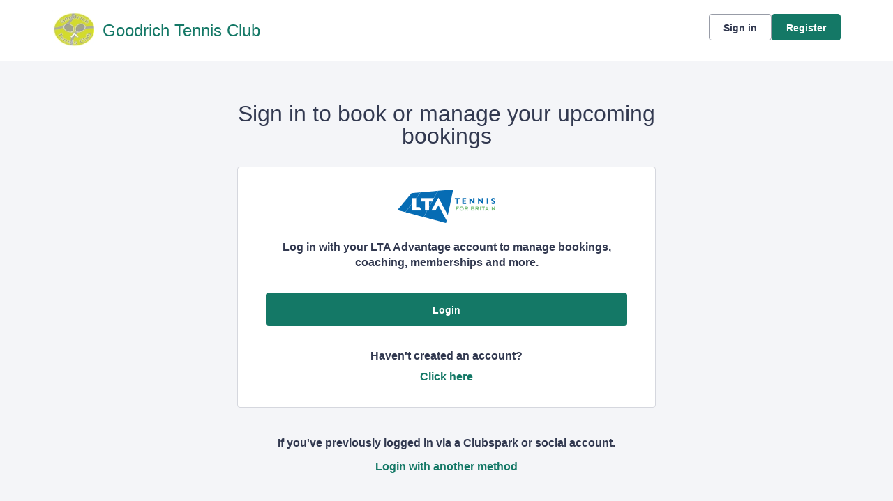

--- FILE ---
content_type: text/html; charset=utf-8
request_url: https://auth.clubspark.uk/account/signin?ReturnUrl=%2fissue%2fwsfed%3fwa%3dwsignin1.0%26wtrealm%3dhttps%253a%252f%252fclubspark.lta.org.uk%252f%26wctx%3drm%253d0%2526id%253d0%2526ru%253dhttps%25253a%25252f%25252fclubspark.lta.org.uk%25252fGoodrichTennisClub%25252fCoaching%25252fCamps%26wct%3d2024-05-18T23%253a31%253a09Z%26prealm%3dhttps%253a%252f%252fclubspark.lta.org.uk%252f%26proot%3dhttps%253a%252f%252fclubspark.lta.org.uk%252f%26paroot%3dhttps%253a%252f%252fclubspark.lta.org.uk%252fGoodrichTennisClub%26source%3dGoodrichTennisClub%26name%3dGoodrich%2bTennis%2bClub%26nologo%3d0%26error%3dFalse%26message%3d%26hf%3d6%26bf%3d3&wa=wsignin1.0&wtrealm=https%3a%2f%2fclubspark.lta.org.uk%2f&wctx=rm%3d0%26id%3d0%26ru%3dhttps%253a%252f%252fclubspark.lta.org.uk%252fGoodrichTennisClub%252fCoaching%252fCamps&wct=2024-05-18T23%3a31%3a09Z&prealm=https%3a%2f%2fclubspark.lta.org.uk%2f&proot=https%3a%2f%2fclubspark.lta.org.uk%2f&paroot=https%3a%2f%2fclubspark.lta.org.uk%2fGoodrichTennisClub&source=GoodrichTennisClub&name=Goodrich+Tennis+Club&nologo=0&error=False&message=&hf=6&bf=3
body_size: 5041
content:



<!DOCTYPE html>
<html lang="en" class="no-js">
<head>

        <link rel="icon" type="image/png" href="https://clubspark.lta.org.uk/Library/GoodrichTennisClub?command=Proxy&amp;lang=en&amp;type=Favicons&amp;currentFolder=%2F&amp;hash=264700ce08206c4531aecc51b8601fa047791e6e&amp;fileName=Final-GTC-logo%20(Custom).png">

    <title>Clubspark / Goodrich Tennis Club / Account / Sign in</title>

    <meta charset="utf-8">
    <meta http-equiv="x-ua-compatible" content="ie=edge">
    <meta name="viewport" content="width=device-width">
    <meta name="description">

    

    <!-- Framebuster -->
    <script type="text/javascript">if (top.location != self.location) top.location = self.location.href;</script>

    <!-- Fonts -->
       

    <!-- CSS -->
    <link href="https://clubspark.net/content/public/clubspark/solo/venue/css/comp-core.css?c=en-GB&amp;v=639009561180000000-251254" rel="stylesheet" type="text/css" />


    <link href="https://clubspark.lta.org.uk/GoodrichTennisClub/Theme.css?638983812323830000" rel="stylesheet" type="text/css" />

    

    <!-- Modenizr -->
    <script type="text/javascript" src="https://clubspark.net/Scripts/Standalone/modernizr-2.8.3.min.js?c=en-GB&amp;v=639009561180000000-251254"></script>

    <!--[if lte IE 9]>
        <script src="https://clubspark.net/Scripts/Standalone/html5shiv.min.js?c=en-GB&amp;v=639009561180000000-251254"></script>
    <![endif]-->
    <!-- JS configuration -->

</head>

<body class="sign-in lta-sign-in lta-account-v2 ">

    

    <!-- Skip links -->
    <div class="skip-links">
        <ul>
            <li><a href="#skipcontent" id="lta-header-skipToContentLink" name="lta-header-skipToContentLink" tabindex="1">Skip to content</a></li>
        </ul>
    </div>

    <header id="venue-header" class="ui-header-v2   ui-header-v2-compact ui-header-v2-signed-out">
        <div class="ui-header-v2-page-width-container ui-header-v2-page-padding">
            <div class="ui-header-v2-container">
                <div class="ui-header-v2-primary-content">
                        <h1 class="ui-header-v2-title-container">
                            <a class="ui-header-v2-title-anchor" href="https://clubspark.lta.org.uk/GoodrichTennisClub" class="clearfix" tabindex="5">
                                    <img src="https://sportlabs.blob.core.windows.net/4827cbeb-9f18-45d9-ae56-f49a802bb5f8/Logos/397cb185-9f0c-4c78-a1ad-64403e19f177.jpg" style="width:60px" alt="" />
                                    <span class="ui-header-v2-title-label js-header-v2-title-label cs-ui-truncate-text">Goodrich Tennis Club</span>
                            </a>
                        </h1>
                </div>

                <div class="ui-header-v2-secondary-content ui-header-v2-flex-align-items">
                        <div id="account-bar" class="ui-header-v2-account-container">
                            <button class="ui-header-v2-mobile-account-nav-btn js-header-v2-mobile-account-nav-btn"></button>
                            <div class="ui-account-inner-container js-account-inner-container">
                                <ul class="ui-header-v2-account-options-list js-account-dropdown-list">
                                    <li><a class="cs-btn sm tertiary _10px-spacing-bottom" href="https://clubspark.lta.org.uk/GoodrichTennisClub/Account/SignIn?returnUrl=https%3a%2f%2fclubspark.lta.org.uk%2fGoodrichTennisClub%2fCoaching%2fCamps">Sign in</a></li>
                                    <li><a class="cs-btn sm primary" href="https://clubspark.lta.org.uk/GoodrichTennisClub/Account/SignUp?returnUrl=https%3a%2f%2fclubspark.lta.org.uk%2fGoodrichTennisClub%2fCoaching%2fCamps">Register</a></li>
                                </ul>
                            </div>
                        </div>
                </div>

                <nav id="account-menu-mobile" class="ui-cs-mobile-menu">
                    <ul class="ui-cs-mobile-menu-root">
                        <li><a class="cs-btn sm tertiary _10px-spacing-bottom" href="https://clubspark.lta.org.uk/GoodrichTennisClub/Account/SignIn?returnUrl=https%3a%2f%2fclubspark.lta.org.uk%2fGoodrichTennisClub%2fCoaching%2fCamps">Sign in</a></li>
                        <li><a class="cs-btn sm primary" href="https://clubspark.lta.org.uk/GoodrichTennisClub/Account/SignUp?returnUrl=https%3a%2f%2fclubspark.lta.org.uk%2fGoodrichTennisClub%2fCoaching%2fCamps">Register</a></li>
                    </ul>
                </nav>

            </div>
        </div>
    </header>


    

    <div id="content">

        <a id="skipcontent" name="skipcontent"></a>

        


<style>
    .white-popup {
        position: relative;
        background: #FFF;
    }
</style>

<div class="container">
    <div class="title">
        <h1>Sign in to book or manage your upcoming bookings</h1>
    </div>

    <div class="sign-in-component">
        <div class="panel">
            <div class="icon">
                <img src="https://clubspark.net/content/public/clubspark/solo/venue/img/core/lta-logo-blue.png?c=en-GB&amp;v=639009561180000000-251254" alt="" />
            </div>
            <p class="description"><em>Log in with your LTA Advantage account to manage bookings, coaching, memberships and more.</em></p>

            <div class="primary-action">
                <form method="get" action="/issue/hrd/select">
                    <input name="originalSigninUrl" type="hidden" value="https://auth.clubspark.uk/issue/hrd?wa=wsignin1.0&amp;wtrealm=https%3a%2f%2fclubspark.lta.org.uk%2f&amp;wctx=rm%3d0%26id%3d0%26ru%3dhttps%253a%252f%252fclubspark.lta.org.uk%252fGoodrichTennisClub%252fCoaching%252fCamps&amp;wct=2024-05-18T23%3a31%3a09Z&amp;prealm=https%3a%2f%2fclubspark.lta.org.uk%2f&amp;proot=https%3a%2f%2fclubspark.lta.org.uk%2f&amp;paroot=https%3a%2f%2fclubspark.lta.org.uk%2fGoodrichTennisClub&amp;source=GoodrichTennisClub&amp;name=Goodrich+Tennis+Club&amp;nologo=0&amp;error=False&amp;message=&amp;hf=6&amp;bf=3">
                    <button class="cs-btn primary med fw" type="submit" name="idp" value="LTA2">Login</button>
                </form>
            </div>
            <div class="secondary-action">
                <p>
                    Haven't created an account?
                    <span>
                        <a class="plain-link" href="https://clubspark.lta.org.uk/GoodrichTennisClub/Account/SignUp?returnUrl=https%3a%2f%2fclubspark.lta.org.uk%2fGoodrichTennisClub%2fCoaching%2fCamps&source=">Click here <span class="visuallyhidden">to register for a ClubSpark account</span></a>
                    </span>
                </p>
            </div>
        </div>
        <div class="alt-login-action">
            <div class="panel transparent">
                <p>If you've previously logged in via a Clubspark or social account.</p>
                <p><a class="plain-link js-alt-options-modal" href="#"><strong>Login with another method</strong></a></p>
            </div>
        </div>
    </div>
</div>

<div class="alt-login-options">

    <div id="alt-login-options" data-display-auto="false" class="white-popup mfp-hide">

        <div class="popup-header">
            <h2 class="h1 secondary">
                <span>Clubspark</span>
            </h2>
            <h3 class="h2">
                Clubspark account log in
            </h3>
        </div>

        <div class="popup-body">
<form action="/account/signin?ReturnUrl=%2fissue%2fwsfed%3fwa%3dwsignin1.0%26wtrealm%3dhttps%253a%252f%252fclubspark.lta.org.uk%252f%26wctx%3drm%253d0%2526id%253d0%2526ru%253dhttps%25253a%25252f%25252fclubspark.lta.org.uk%25252fGoodrichTennisClub%25252fCoaching%25252fCamps%26wct%3d2024-05-18T23%253a31%253a09Z%26prealm%3dhttps%253a%252f%252fclubspark.lta.org.uk%252f%26proot%3dhttps%253a%252f%252fclubspark.lta.org.uk%252f%26paroot%3dhttps%253a%252f%252fclubspark.lta.org.uk%252fGoodrichTennisClub%26source%3dGoodrichTennisClub%26name%3dGoodrich%2bTennis%2bClub%26nologo%3d0%26error%3dFalse%26message%3d%26hf%3d6%26bf%3d3&amp;wa=wsignin1.0&amp;wtrealm=https%3a%2f%2fclubspark.lta.org.uk%2f&amp;wctx=rm%3d0%26id%3d0%26ru%3dhttps%253a%252f%252fclubspark.lta.org.uk%252fGoodrichTennisClub%252fCoaching%252fCamps&amp;wct=2024-05-18T23%3a31%3a09Z&amp;prealm=https%3a%2f%2fclubspark.lta.org.uk%2f&amp;proot=https%3a%2f%2fclubspark.lta.org.uk%2f&amp;paroot=https%3a%2f%2fclubspark.lta.org.uk%2fGoodrichTennisClub&amp;source=GoodrichTennisClub&amp;name=Goodrich+Tennis+Club&amp;nologo=0&amp;error=False&amp;message=&amp;hf=6&amp;bf=3" method="post"><input name="__RequestVerificationToken" type="hidden" value="IJE4nh8X3U3tAurax-z356ihMumeyqMDkuwiGTaKEbRjEhQKKZ4jLq0sjWvHL2-IDfWTtep2doKlskvyCsChN_UB2IEHsxQddDHOcKDgYYg1" />                <div class="control-group">
                    <label for="EmailAddress">Email address</label>
                    <input data-val="true" data-val-length="Email address cannot exceed 100 characters." data-val-length-max="100" data-val-regex="Invalid email address" data-val-regex-pattern="^[\w!#$&amp;_%+&#39;-]+[\w.!#$&amp;_%+&#39;-]*@[\w.-]+\.\w{2,}$" data-val-required="Email address is required" id="EmailAddress" name="EmailAddress" placeHolder="Enter email address" type="text" value="" />
                    <span class="field-validation-valid" data-valmsg-for="EmailAddress" data-valmsg-replace="true"></span>
                </div>
                <div class="control-group">
                    <label for="Password">Password</label>
                    <input data-val="true" data-val-length="Password cannot exceed 20 characters." data-val-length-max="20" data-val-required="Password is required" id="Password" name="Password" placeHolder="Enter password" type="password" />
                    <span class="field-validation-valid" data-valmsg-for="Password" data-valmsg-replace="true"></span>
                    <p class="input-description"><a class="plain-link" href="https://clubspark.lta.org.uk/GoodrichTennisClub/Account/ForgottenPassword?source=" target="_top">Forgotten your password?</a></p>
                </div>
                <div>
                    <button id="signin-btn" class="cs-btn primary med fw" type="submit">Login</button>
                </div>
</form>
            <div class="social-login-options">
                <div class="title">
                    <h4 class="h3">Or <span>sign with these options</span></h4>
                </div>
                <form method="get" action="/issue/hrd/select">
                    <input name="originalSigninUrl" type="hidden" value="https://auth.clubspark.uk/issue/hrd?wa=wsignin1.0&amp;wtrealm=https%3a%2f%2fclubspark.lta.org.uk%2f&amp;wctx=rm%3d0%26id%3d0%26ru%3dhttps%253a%252f%252fclubspark.lta.org.uk%252fGoodrichTennisClub%252fCoaching%252fCamps&amp;wct=2024-05-18T23%3a31%3a09Z&amp;prealm=https%3a%2f%2fclubspark.lta.org.uk%2f&amp;proot=https%3a%2f%2fclubspark.lta.org.uk%2f&amp;paroot=https%3a%2f%2fclubspark.lta.org.uk%2fGoodrichTennisClub&amp;source=GoodrichTennisClub&amp;name=Goodrich+Tennis+Club&amp;nologo=0&amp;error=False&amp;message=&amp;hf=6&amp;bf=3">
                    <div class="col social-signin" style="margin-left: 0;">
                        <ul>
                            <li>
                                <button class="facebook" type="submit" name="idp" value="Facebook">
                                    <span class="label-wrap">
                                        <span aria-hidden="true" class="icon">
                                            <svg width="16" height="16" viewBox="0 0 16 16" fill="none" xmlns="http://www.w3.org/2000/svg">
                                                <path d="M6.496 15h2.57V8.738h1.996l.329-2.488H9.066V4.527c0-.382.055-.683.22-.875.163-.218.519-.328 1.01-.328h1.313V1.11A17.276 17.276 0 0 0 9.695 1c-.984 0-1.75.3-2.324.875-.601.574-.875 1.367-.875 2.406V6.25H4.391v2.488h2.105V15z" fill="#4260AA" />
                                            </svg>
                                        </span>
                                        <span class="label">Facebook</span>
                                    </span>
                                </button>
                            </li>
                            <li>
                                <button class="google" type="submit" name="idp" value="Google">
                                    <span class="label-wrap">
                                        <span aria-hidden="true" class="icon">
                                            <svg width="16" height="16" viewBox="0 0 16 16" fill="none" xmlns="http://www.w3.org/2000/svg">
                                                <path fill-rule="evenodd" clip-rule="evenodd" d="M10.449 5.065a3.256 3.256 0 0 0-2.328-.942c-1.592 0-2.944 1.103-3.432 2.627-.12.393-.194.815-.194 1.25 0 .435.073.857.2 1.25.482 1.524 1.834 2.626 3.426 2.626.896 0 1.578-.26 2.086-.631.803-.59 1.164-1.468 1.231-2.051H8.12V6.848h5.653c.087.393.127.773.127 1.292 0 1.924-.656 3.546-1.793 4.649-.996.97-2.36 1.531-3.986 1.531-2.355 0-4.389-1.418-5.379-3.483a6.584 6.584 0 0 1 0-5.674c.99-2.065 3.024-3.483 5.379-3.483 1.625 0 2.983.625 4.027 1.643l-1.7 1.742z" fill="#E95E43" />
                                            </svg>
                                        </span>
                                        <span class="label">Google</span>

                                    </span>
                                </button>
                            </li>
                            <li>
                                <button class="microsoft" type="submit" name="idp" value="Microsoft">
                                    <span class="label-wrap">
                                        <span aria-hidden="true" class="icon">
                                            <svg width="17" height="16" viewBox="0 0 17 16" fill="none" xmlns="http://www.w3.org/2000/svg">
                                                <path fill-rule="evenodd" clip-rule="evenodd" d="M14.554 1.93a476.33 476.33 0 0 0-6.562.952 2325.57 2325.57 0 0 0 0 4.849c1.121-.004 2.241-.014 3.362-.025 1.067-.01 2.134-.02 3.201-.024V4.806l-.001-2.877zm-7.16 1.046c-1.653.207-3.305.426-4.95.68v4.111c.866.002 1.732-.003 2.598-.01.784-.005 1.57-.01 2.354-.01l-.001-2.12v-.002l-.002-2.649zm-4.95 5.292c.862-.003 1.724.003 2.586.008.787.006 1.574.011 2.362.01v1.81c.002.992.003 1.983.001 2.975a265.56 265.56 0 0 0-3.77-.523l-1.179-.158V8.268zm12.11.063H7.982l.005 2.19.005 2.621c2.189.297 4.377.601 6.562.928v-1.913c.001-1.276.002-2.55 0-3.826z" fill="#442359" />
                                            </svg>
                                        </span>
                                        <span class="label">
                                            Microsoft
                                        </span>
                                    </span>
                                </button>
                            </li>
                        </ul>
                    </div>
                </form>
            </div>
        </div>
    </div>
</div>

<div class="invalid-login">
    <div id="invalid-login" class="white-popup mfp-hide">
        <div class="popup-header">
            <h2 class="h1 secondary">Details not recognized</h2>
        </div>
        <div class="popup-body">
            <p class="m">These aren't the right details. If you’ve updated your login details to an LTA username and password please use the <span class="boldtxt">LTA login button.</span></p>
            <p class="m vb_20">If you haven’t updated your details, please try again.</p>
            <img srcset="https://clubspark.net/Content/Public/Clubspark/solo/venue/img/core/sign-in/clubspark-failed-login_mobile.jpg?c=en-GB&amp;v=639009561180000000-251254 335w, https://clubspark.net/Content/Public/Clubspark/solo/venue/img/core/sign-in/clubspark-failed-login_desktop.jpg?c=en-GB&amp;v=639009561180000000-251254 600w"
                    sizes="(max-width: 767px) 335px, 600px"
                    src="https://clubspark.net/Content/Public/Clubspark/solo/venue/img/core/sign-in/clubspark-failed-login_desktop.jpg?c=en-GB&amp;v=639009561180000000-251254"
                    alt="Invalid Login"
                    class="scale" />
        </div>
        <div class="popup-footer">
            <button class="cs-btn secondary m js-close-popup">OK</button>
        </div>
    </div>
</div>

<div class="invalid-login-already-changed">
    <div id="invalid-login-already-changed" class="white-popup mfp-hide">
        <div class="popup-header">
            <h2 class="h1 secondary">Sign in already changed</h2>
        </div>
        <div class="popup-body">
            <p class="m">It looks like you have already updated this sign in to an LTA login.</p>
            <p class="m">Your LTA username is <strong><span class="js-username"></span></strong></p>
            <p class="m vb_20">Please click the <strong>LTA button</strong> to sign in.</p>
            <img srcset="https://clubspark.net/Content/Public/Clubspark/solo/venue/img/core/sign-in/clubspark-failed-login_mobile.jpg?c=en-GB&amp;v=639009561180000000-251254 335w, https://clubspark.net/Content/Public/Clubspark/solo/venue/img/core/sign-in/clubspark-failed-login_desktop.jpg?c=en-GB&amp;v=639009561180000000-251254 600w"
                    sizes="(max-width: 767px) 335px, 600px"
                    src="https://clubspark.net/Content/Public/Clubspark/solo/venue/img/core/sign-in/clubspark-failed-login_desktop.jpg?c=en-GB&amp;v=639009561180000000-251254"
                    alt="Invalid Login"
                    class="scale" />
        </div>
        <div class="popup-footer">
            <button class="cs-btn secondary m js-close-popup">OK</button>
        </div>
    </div>
</div>

<div class="invalid-login-social">
    <div id="invalid-login-social" class="white-popup mfp-hide">
        <div class="popup-header">
            <h2 class="h1 secondary">Unable to find existing social account</h2>
        </div>
        <div class="popup-body">
            <p class="m">We are unable to find an existing ClubSpark account linked to your social media login.</p>
            <p class="m vb_20">
                From now on, we will no longer be creating new user accounts through social media logins. If you don't already have an account,
                click on the <strong>Register</strong> button on the top right hand corner of the page.
            </p>
            <p class="m">If you do use an existing social media account with ClubSpark, please try again.</p>
        </div>
        <div class="popup-footer">
            <button class="cs-btn secondary m js-close-popup">OK</button>
        </div>
    </div>
</div>

    </div>

        <div id="footer">
            <div class="footer-wrap container horizontal-padding">
                <footer>
                    <div class="row gutters">
                        <div class="col span_6">

                            <h2>Goodrich Tennis Club</h2>

                                <ul class="social clearfix">
                                        <li><a aria-label="Facebook" href="http://facebook.com/Goodrich-Tennis-Club-350115898945868" class="facebook" target="_blank">Facebook</a></li>
                                                                                                                                            </ul>
                        </div>
                        <div class="col span_6 logos clearfix">
                                    <a href="https://www.lta.org.uk/" title="The Lawn Tennis Association">
                                        <img src="https://clubspark.lta.org.uk/Library/LawnTennisAssociation?command=Proxy&amp;lang=en&amp;type=Website&amp;currentFolder=%2F&amp;hash=25688779b7df3298e95b92df9602a208be8a332d&amp;fileName=lta-logo-white.png" alt="The Lawn Tennis Association" />
                                    </a>
                        </div>
                    </div>
                    <div class="row gutters clearfix sportlabs">
                        <div class="col span_12">
                            <p>&copy; Clubspark Group Ltd 2026</p>
                            <ul class="links clearfix">
                                <li class="first-child"><a href="https://clubspark.lta.org.uk/GoodrichTennisClub/TermsAndConditions">Terms &amp; Conditions</a></li>
                                <li><a href="https://clubspark.lta.org.uk/GoodrichTennisClub/PrivacyPolicy">Privacy Policy</a></li>
                            </ul>
                        </div>
                    </div>
                </footer>
            </div>
        </div>

    <!--[if lt IE 9]>
        <script type="text/javascript" src="https://clubspark.net/Scripts/Standalone/jquery-1.9.1.min.js?c=en-GB&amp;v=639009561180000000-251254"></script>
        <script type="text/javascript" src="https://clubspark.net/Scripts/Standalone/json-2.0.min.js?c=en-GB&amp;v=639009561180000000-251254"></script>
    <![endif]-->
    <!--[if gte IE 9]><!-->
    <script type="text/javascript" src="https://clubspark.net/Scripts/Standalone/jquery-2.2.1.min.js?c=en-GB&amp;v=639009561180000000-251254"></script>
    <!--<![endif]-->

    <script>
        var environmentSettingsConfig = this.environmentSettingsConfig || {};
        environmentSettingsConfig.CurrentLocale = 'en-GB';
        environmentSettingsConfig.GlobalDomain = 'https://clubspark.lta.org.uk/';
    </script>

    
<script src="https://clubspark.net/Scripts/Public/Clubspark/Solo/Dist/comp-core.js?c=en-GB&amp;v=639009561180000000-251254"></script>
<script src="https://clubspark.net/Scripts/Public/Clubspark/Solo/Dist/comp-booking.js?c=en-GB&amp;v=639009561180000000-251254"></script>
<script src="https://clubspark.net/Scripts/Public/Clubspark/Solo/Dist/comp-coaching.js?c=en-GB&amp;v=639009561180000000-251254"></script>
<script src="https://clubspark.net/Scripts/Public/Clubspark/Solo/Dist/comp-events.js?c=en-GB&amp;v=639009561180000000-251254"></script>
<script src="https://clubspark.net/Scripts/Public/Clubspark/Solo/Dist/comp-global-account.js?c=en-GB&amp;v=639009561180000000-251254"></script>
<script src="https://clubspark.net/Scripts/Public/Clubspark/Solo/Dist/comp-holiday-camps.js?c=en-GB&amp;v=639009561180000000-251254"></script>
<script src="https://clubspark.net/Scripts/Public/Clubspark/Solo/Dist/comp-membership.js?c=en-GB&amp;v=639009561180000000-251254"></script>
<script src="https://clubspark.net/Scripts/Public/Clubspark/Solo/Dist/comp-venue-account.js?c=en-GB&amp;v=639009561180000000-251254"></script>
<script src="https://clubspark.net/Scripts/Public/Clubspark/Solo/Dist/comp-website.js?c=en-GB&amp;v=639009561180000000-251254"></script>
<script src="https://clubspark.net/Scripts/Public/Clubspark/Solo/Dist/comp-main.js?c=en-GB&amp;v=639009561180000000-251254"></script>

    


    <iframe style="visibility: hidden; width: 1px; height: 1px;position: absolute;" src="https://clubspark.lta.org.uk/content/public/clear-data.html"></iframe>

</body>
</html>


--- FILE ---
content_type: text/css; charset=utf-8
request_url: https://clubspark.lta.org.uk/GoodrichTennisClub/Theme.css?638983812323830000
body_size: 3810
content:
        header.ui-header-v2.ui-header-v2-standard .ui-header-v2-primary-content .ui-header-v2-title-container .ui-header-v2-title-anchor .ui-header-v2-title-label { color: #147866 !important; } header.ui-header-v2.ui-header-v2-standard .ui-header-v2-container .ui-header-v2-secondary-content .ui-header-v2-nav-container .ui-header-v2-nav-list li.selected, header.ui-header-v2.ui-header-v2-standard .ui-header-v2-container .ui-header-v2-secondary-content .ui-header-v2-nav-container .ui-header-v2-nav-list .ui-header-v2-nav-anchor-selected, header.ui-header-v2.ui-header-v2-standard .ui-header-v2-container .ui-header-v2-secondary-content .ui-header-v2-nav-container .ui-header-v2-nav-list li:hover, header.ui-header-v2.ui-header-v2-standard .ui-header-v2-container .ui-header-v2-secondary-content .ui-header-v2-nav-container .ui-header-v2-nav-list li:focus, header.ui-header-v2.ui-header-v2-standard .ui-header-v2-container .ui-header-v2-secondary-content .ui-header-v2-nav-container .ui-header-v2-nav-list li:active { border-bottom-color: #147866 !important; }      header[role="banner"] { background-color: #fff; } a.community-sites{ color: #147866 } header[role="banner"] .logo .venue-name { color: #147866; } /* Account Login button colours */ body #programme-header #account-options.signed-out ul .sign-in a:active, body #programme-header #account-options.signed-out ul .sign-in a:focus, body #programme-header #account-options.signed-out ul .sign-in a:hover { color: #147866; border-color: #147866; } body #programme-header #account-options.signed-out ul .register a{ background-color: #147866; border-color: #147866; } body #programme-header #account-options.signed-out ul .register a:active, body #programme-header #account-options.signed-out ul .register a:focus, body #programme-header #account-options.signed-out ul .register a:hover{ color: #147866; }      @media only screen and (max-width: 375px) { header[role=banner] .banner-wrap h1 a span.venue-name { width: 100%; } }   /*Link styles*/ a.plain-link { color : #147866; } /* Btn styles */ .cs-btn.primary { background-color: #147866; border-color: #147866; } .cs-btn.primary:hover, .cs-btn.primary:active, .cs-btn.primary:focus { border-color: rgba(45,204,176, .7); background-image: linear-gradient(to top, rgba(255, 255, 255, 0), rgba(255, 255, 255, 0.16)), linear-gradient(to bottom, #147866, #147866); } .cs-btn.primary.inline-icon:hover svg.icon, .cs-btn.primary.inline-icon:active svg.icon, .cs-btn.primary.inline-icon:focus svg.icon { stroke: #147866; } .cs-btn.secondary { border-color:#147866; color:#147866; } .cs-btn.secondary:hover, .cs-btn.secondary:active, .cs-btn.secondary:focus { background-color: #147866; color: #fff; } .cs-btn.secondary.inline-icon:hover svg.icon, .cs-btn.secondary.inline-icon:active svg.icon, .cs-btn.secondary.inline-icon:focus svg.icon { stroke: #2dccb0; } /*End of btn styles*/ /*Generic svg styles*/ svg.use-primary-colour-stroke { stroke: #147866; } /* Typography styles */ body, .content-box, .selectboxit-container *, html, button, input, select, textarea, .ui-widget, .venue-navigation, .cs-aggregator, .cs-aggregator .field.is-flex-mobile .label, .cs-aggregator form .field .csa-output, .cs-aggregator .csa-programme-filters .csa-filter-title, .cs-aggregator .csa-programme-filters .field .label, .cs-aggregator .csa-search-result-item.panel p em, .cs-aggregator .csa-search-result-item.panel .csa-price, .cs-aggregator .csa-search-results-controls .button, #account-bar, .panel-group.style-5 .block-panel .block-panel-body .line-item h3.title, .panel-group.style-5 .block-panel .block-panel-body .title, #footer, #footer .footer-wrap p, #footer .footer-wrap li, .booking-error #booking-confirmation-view .booking-options ul li, .booking-sheet-page .grid .carousel ul li, .cs-btn { font-family: 'Arial', sans-serif!important; font-weight: 700; } .cs-btn { font-weight: 600; } h1, h2, h3, h4, h5, .panel-group.style-11 h2, .panel-group.style-11 h3, .cs-aggregator a:not(.button), .cs-aggregator h1, .cs-aggregator h2, .cs-aggregator h3, .cs-aggregator h4, .cs-aggregator h5, .cs-aggregator h6, .cs-aggregator .csa-programme-filters .control .label, .cs-aggregator .csa-programme-filters .field .label, .cs-aggregator .alert, .cs-aggregator .button, .cs-aggregator .csa-modal-overlay .title, .cs-aggregator .DayPicker-wrapper .DayPicker-Caption > div, .cs-aggregator .cs-tooltip-section .title, .cs-aggregator .csa-multiple-search-locations ul li, .cs-aggregator .csa-search-result-item.panel .panel-heading .title, .cs-aggregator .csa-search-result-item.panel .csa-price, .cs-aggregator .csa-search-result-item.panel .csa-price em, .cs-aggregator .csa-search-result-item.panel p em, .my-account-section h3.course-name, .my-account-section .detail-field-box .detail-field, .booking-player-box .p.name, .booking-player-box .cancelled-tag, .booking-player-box .remove-button, .fixed-basket-header .fixed-basket-header-pay-value { font-family: 'Arial', sans-serif!important; font-weight: 400!important; } /* End of typography */ /* Header 06/25 */  .ui-header-v2 .ui-account-dropdown-container .ui-account-inner-container .ui-account-user-detail .ui-account-switch-account-anchor:after, .ui-cs-mobile-menu-emphasize-switch-account-anchor:after, .ui-header-v2.ui-header-v2-compact .ui-header-v2-container .ui-header-v2-primary-content .ui-header-v2-nav-container .ui-header-v2-nav-list li.ui-header-v2-nav-anchor-selected, .ui-header-v2.ui-header-v2-compact:not(.ui-header-v2-inverted) .ui-header-v2-container .ui-header-v2-primary-content .ui-header-v2-nav-container .ui-header-v2-nav-list li.ui-header-v2-nav-item:hover, .ui-header-v2.ui-header-v2-compact:not(.ui-header-v2-inverted) .ui-header-v2-container .ui-header-v2-primary-content .ui-header-v2-nav-container .ui-header-v2-nav-list li.ui-header-v2-nav-item:active, .ui-header-v2.ui-header-v2-compact:not(.ui-header-v2-inverted) .ui-header-v2-container .ui-header-v2-primary-content .ui-header-v2-nav-container .ui-header-v2-nav-list li.ui-header-v2-nav-item :focus { border-bottom-color: #147866; } .ui-header-v2 #account-bar .ui-account-switch-account-anchor, .ui-cs-mobile-menu .ui-cs-mobile-menu-emphasize-switch-account-anchor { color: #147866; } .ui-header-v2.ui-header-v2-standard:not(.ui-header-v2-inverted) .ui-header-v2-container .ui-header-v2-primary-content .ui-header-v2-title-container .ui-header-v2-title-anchor, .ui-header-v2.ui-header-v2-compact:not(.ui-header-v2-inverted) .ui-header-v2-container .ui-header-v2-primary-content .ui-header-v2-title-container .ui-header-v2-title-anchor .ui-header-v2-title-label { color: #147866; } @media screen and (min-width: 768px) { .ui-header-v2.ui-header-v2-standard.ui-header-v2-inverted .cs-btn.primary, .ui-header-v2.ui-header-v2-compact.ui-header-v2-inverted .cs-btn.primary { color: #147866; } } .ui-header-v2.ui-header-v2-compact.ui-header-v2-inverted, .ui-header-v2.ui-header-v2-standard.ui-header-v2-inverted .ui-header-v2-primary-content { background-color: #147866; } .ui-header-v2.ui-header-v2-compact:not(.ui-header-v2-inverted) .ui-header-v2-container .ui-header-v2-secondary-content .ui-header-v2-section-link-container .ui-header-v2-section-link-anchor, .ui-header-v2.ui-header-v2-standard:not(.ui-header-v2-inverted) .ui-header-v2-container .ui-header-v2-primary-content .ui-header-v2-section-link-container .ui-header-v2-section-link-anchor { color: #147866;} .ui-header-v2.ui-header-v2-compact:not(.ui-header-v2-inverted) .ui-header-v2-container .ui-header-v2-secondary-content .ui-header-v2-section-link-container .ui-header-v2-section-link-anchor .ui-header-v2-section-link-chevron, .ui-header-v2.ui-header-v2-standard:not(.ui-header-v2-inverted) .ui-header-v2-section-link-container .ui-header-v2-section-link-anchor .ui-header-v2-section-link-chevron { stroke:#147866; } /*End of Header 06/25 */   #footer, #programme-footer { background-color: #16316f; }   #footer{ border-top:6px solid #147866; } #footer { border-color: #147866; }  .venue-navigation ul.page-navigation li a:hover, .venue-navigation ul.page-navigation li a:focus, .venue-navigation ul.page-navigation li a:active, .venue-navigation ul.page-navigation li a.selected{ border-bottom-color:#147866; } .content-location{ background-color:#147866; } .content-location.with-arrow { background-color:#147866; background-color:rgba(45,204,176,0.8); } .content-location.with-arrow .arrow{ border-top-color:#147866; border-top-color:rgba(45,204,176,0.8); } .availability-search{ background:#147866; }   .hero .style-3 .title h2 .subtitle{ background:rgba(20,120,102,0.8); }   .my-bookings #my-bookings-view table td div button { background-image: none; color: #147866; } .gallery .paging a.current{ background:rgba(45,204,176,1); } .gallery .gallery-nav a.next:hover, .gallery .gallery-nav a.next:focus, .gallery .gallery-nav a.next:active, .gallery .gallery-nav a.prev:hover, .gallery .gallery-nav a.prev:focus, .gallery .gallery-nav a.prev:active .gallery .gallery-nav a.play:focus, .gallery .gallery-nav a.play:active, .gallery .gallery-nav a.pause:hover, .gallery .gallery-nav a.pause:focus, .gallery .gallery-nav a.pause:active, .gallery .gallery-nav a.play:hover { background-color:#147866; } .icon-box .info-box-header{ color: #147866; } .icon-box:hover, .icon-box.focus { border-color: #147866; box-shadow: 0 0 0 1px #147866 inset; -mos-box-shadow: 0 0 0 1px #147866 inset; -webkit-box-shadow: 0 0 0 1px #147866 inset; } .option-select .option.selected { border-color: #147866; } .icon-box:hover, .icon-box.focus { box-shadow: 0 0 0 2px #147866 inset; -mos-box-shadow: 0 0 0 2px #147866 inset; -webkit-box-shadow: 0 0 0 2px #147866 inset; } /*Styled radios, checkboxes*/ .styled-checkbox-bg.checked { background-color: #147866; border-color: #147866; } .styled-radio-bg.checked:before, .styled-radio-bg.checked { border-color: #147866; } .styled-radio-bg.checked:before { background-color: #147866; } .styled-radio-bg.checked, .styled-checkbox-bg.checked { border-color: #147866; } .venue-new-membership #members .medical-details:before { background-color: #147866; } .booking-view-options ul li a { color: #147866; } .booking-view-options ul li a:hover, .booking-view-options ul li a.selected, .booking-view-options ul li a:focus { border-bottom: #147866 1px solid; } .booking-view-options ul li a:after { color: #147866; } .content-box p a, .content-box ul li a, .ckeditor-content a, .form a, .more-info.style-2 .activity-details.style-3 li a, .more-info.style-4 .activity-details.style-3 li a { color:#147866; } a.chevron:after, a.chevron:before { border-color: #147866!important; } .generic-header { background:rgba(20,120,102,1); } .nav-tabs.style-1 li.selected { color: #147866; } .search-results .result.style-1 .description h2 a, .search-results .result.style-2 .description h2 a, .search-results .result.style-3 .description h2 a, .search-results .result.style-4 .description h2 a { color:#147866; } .search-filters.style-2 { background: rgba(45,204,176, 0.7); } .search-results .result.style-1.hover { border: 1px solid #147866; } .search-results .result.style-3.hover, .search-results .result.style-4.hover { border: 1px solid #147866; } #additional-booking-options.style-1 ul li .booking-item.hover, #additional-booking-options.style-1 ul li .booking-item.selected { border: 1px solid #147866; } #additional-booking-options.style-1 ul li .booking-item-cost span.status { color: #147866; } .content-box .promo{ background: rgba(45,204,176, 0.15); border-color: transparent; } .content-box .promo p{ color:#147866; } ul.social li a{ background-color: #147866; } .booking .attendees{ background: rgba(45,204,176, 0.1); } .booking .details .details-box{ border:1px solid rgba(45,204,176, 0.1); } .booking .attendees .table table td{ border-bottom-color:rgba(45,204,176, 0.1); } .sessions-table table tfoot td{ background-color: #147866; } .sessions-table.style-2 table th { border-color: #147866; } .sessions-table table tfoot td{ background-color: #147866; background-color:rgba(45,204,176, 0.7); } td a, th a{ color:#147866; } a.chevron:after { border-color: #147866; } form a{ color:#147866; }    header[role="banner"] { border-bottom: 1px solid #dbdbdb; } .venue-navigation ul.page-navigation li a.selected { color: #147866; } .generic-header.sub-nav .nav-tabs.style-1 li.selected, .generic-header.sub-nav .sub-nav-links.style-1 li.selected { color: #fff; } .generic-header.sub-nav .nav-tabs.style-1 li.selected a, .generic-header.sub-nav .nav-tabs.style-1 li a:hover, .generic-header.sub-nav .nav-tabs.style-1 li a:active, .generic-header.sub-nav .sub-nav-links.style-1 li.selected a, .generic-header.sub-nav .sub-nav-links.style-1 li a:hover, .generic-header.sub-nav .sub-nav-links.style-1 li a:active, .generic-header.sub-nav .sub-nav-links.style-1 li a:focus { border-bottom-color: rgba(255,255,255, 0.4); } @media only screen and ( max-width : 767px ) { .generic-header.sub-nav .nav-tabs.style-1 li.selected a, .generic-header.sub-nav .nav-tabs.style-1 li a:hover, .generic-header.sub-nav .nav-tabs.style-1 li a:active { border-bottom: none; background-color: rgba(255,255,255, 0.4); } .generic-header.sub-nav .nav-tabs.style-1 li a, .generic-header.sub-nav .sub-nav-links.style-1 li a, .generic-header.sub-nav .sub-nav-links.style-1 li.selected a, .generic-header.sub-nav .sub-nav-links.style-1 li a:hover, .generic-header.sub-nav .sub-nav-links.style-1 li a:active { border-bottom: none; } .generic-header.sub-nav .sub-nav-links.style-1 { background-color: #147866; } } .generic-header.sub-nav .nav-tabs.style-1 li.selected, .generic-header.sub-nav .sub-nav-links.style-1 li.selected { color: #fff; } .generic-header.sub-nav .nav-tabs.style-1 li a, .generic-header.sub-nav .sub-nav-links.style-1 li a { line-height: 43px; }   #results .result.style-2 .description p.article-date span, #results .result.style-2 .description h2 a, #results .result.style-2 a.read-more { color: #147866; } .content-box.booking-steps .step span.icon.step-1{ background-color:#147866; } .content-box.booking-steps .step span.icon.step-2{ background-color:#147866; } .content-box.booking-steps .step span.icon.step-3{ background-color:#147866; } .access-instructions h3{ color:#147866; } .pin-number .pin-image .image{ background-color:#147866; } /* Authority landing page */ .venue-landing .content-map { border-top: 6px solid #147866; } /* Community sites navigation */ div.community-sites ul li a{ color: #147866 } /*venue listing */ .venue-listing ul li .position { color: #147866; } /*Venue Account pages */ .panel-group.style-1 .block-panel.empty-block-panel .block-panel-body a{ color: #147866; } .account-options .account-toggle { color: #147866; } .my-account-section .account-options ul li.selected { background-color: rgba(20,120,102, .08); border-right: 4px solid #147866; } .account-options .account-toggle span:before, .account-options .account-toggle span:after { background-color: #147866; } .panel-group.style-1 .block-panel .block-panel-body ul li a { color: #147866; } .form-progress.style-1 li a.selected { border-bottom-color: #147866; } /*Events pages*/ .events-detail .panel { border-color: #147866; } .events-detail .detail-summary h2, .events-detail .detail-summary .time, .events-detail .activities .item h3, .events-basket .basket-panel .basket-panel-title, .events-confirmation h2 { color: #147866; } .events-detail .navigation.scroll, .events-detail .basket.basket-open .display button, .events-detail .basket.item-added .display button { background-color: #147866; } .events-detail .activities .item table tr td button { color: #147866; } /* News Listing */ .news-listing .article .description .read-more { color: #147866; } .news-listing .article .description .read-more:after { border-color: #147866; } /* News article */ span.category a { color: #147866; } .news-detail .article-footer div a span.icon { border-color: #147866; } /* Tabs */ .tabs.style-1 li.active a, .tabs.style-2 li.active a { border-color: #147866; } .tabs.style-1 li.active a, .tabs.style-1 li.active a { color: #147866; } .tabs.style-1 li a:active, .tabs.style-1 li a:hover, .tabs.style-1 li a:focus { border-bottom-color: #147866; color: #147866; } /* Coaching Index page Schedule calendar, listing */ .coaching-sessions-search .coaching-sessions-control li.selected a, .coaching-sessions-search .coaching-sessions-control a:hover, .coaching-sessions-search .coaching-sessions-control a:focus, .coaching-sessions-search .coaching-sessions-control a:active { border-color: #147866; } /* News feed, venue homepage */ .news-feed a { color: #147866; } .news-feed a:after { border-color: #147866; } .schedule-calendar ol.days li .course { color: #147866; } /* Coaching hero bg */ .generic-header .bg { background-color: #147866; } /* Progress bar checkout */ .checkout-progress ol li.current span.stage { background-color: #147866; border-color: #147866; } .checkout-progress ol li.completed span.stage { border-color: #147866; } .checkout-progress ol li.current span.description { color: #147866; } .checkout-progress ol li.completed .track { background-color: #147866; } .checkout-progress ol li svg.icon { stroke: #147866; } /* Slick carousel; */ .slick-dots li.slick-active button { background-color: #147866; border-color: #147866; } /* Selection list button */ .selection-list .selection-btn-label.selected { border-color: #147866; background-color: rgba(20,120,102, .05); } .selection-list .selection-btn-label.selected .selection-btn-title, .selection-list .selection-btn-label.selected .selection-btn-selection-meta { color: #147866; } /* News article */ span.category a { color: #147866; } .news-detail .article-footer div a { color: #147866; } .news-detail .article-footer div a span.icon { border-color: #147866; } .single-location a.directions { color:#147866; } .single-location a.directions:after { border-color:#147866; } /* Block panel styling */ /* - Booking confirmation */ .panel-group.style-5 .block-panel:after { background-color: #147866; } /* Back to membership */ .back-to-membership { color: #147866; } .back-to-membership svg { stroke: #147866; } /*Language selector component*/ .language-selector .selectboxit-container .selectboxit-btn.selectboxit-open, .language-selector .selectboxit-container .selectboxit-btn:active, .language-selector .selectboxit-container .selectboxit-btn:focus, .language-selector .selectboxit-container .selectboxit-btn:hover { border-color: #147866; }  h2 a.tournament-link, a.payment-link { color: #147866; } .tournament-details a.link { color: #147866; } /*Search aggregator*/ .cs-aggregator a, .cs-aggregator .csa-programme-filters .csa-filter-title .button, .cs-aggregator .csa-search-result-item .panel-heading .title, .cs-aggregator form .help, .cs-aggregator .button.is-transparent { color: #147866; } .cs-aggregator .button.is-primary, .cs-aggregator .button.is-secondary, .rc-slider-track { background-color: #147866; } .cs-aggregator .icon.is-no-fill svg { stroke: #147866;} .cs-aggregator .button.is-primary:hover, .cs-aggregator .button.is-primary:active, .cs-aggregator .button.is-primary:focus, .cs-aggregator .button.is-secondary:hover, .cs-aggregator .button.is-secondary:focus, .cs-aggregator .button.is-secondary:active { border-color: rgba(45,204,176, .7); background-image: linear-gradient(to top, rgba(255, 255, 255, 0), rgba(255, 255, 255, 0.16)), linear-gradient(to bottom, #147866, #147866); } .cs-aggregator .button.is-secondary { background-color: #147866; border-color: #147866; } .cs-aggregator .csa-search-result-item:hover, .rc-slider-handle, .rc-slider-handle:active, .rc-slider-handle:hover, .rc-slider-handle-click-focused:focus { border-color: #147866; } /*Multiple booking sheets*/ .booking-sheet-resource-group-container .resource-wrap div a.selected, .booking-sheet-resource-group-container .resource-wrap div a:hover, .booking-sheet-resource-group-container .resource-wrap div a:focus, .booking-sheet-resource-group-container .resource-wrap div a:active { color: #147866; border-bottom-color: #147866!important; } /* Header banners */ .fifty-full-image-right.primary{background:#147866!important;} .fifty-full-image-left.primary{background:#147866!important;} .fifty-boxed-image-right.primary{background:#147866!important;} .fifty-boxed-image-left.primary{background:#147866!important;} .text-only.primary{background:#147866!important;} .text-only.primary-light{background:rgba(20,120,102, .10) !important} .header-banner.inline-panelled-text p{background:rgba(20,120,102, .80) !important}